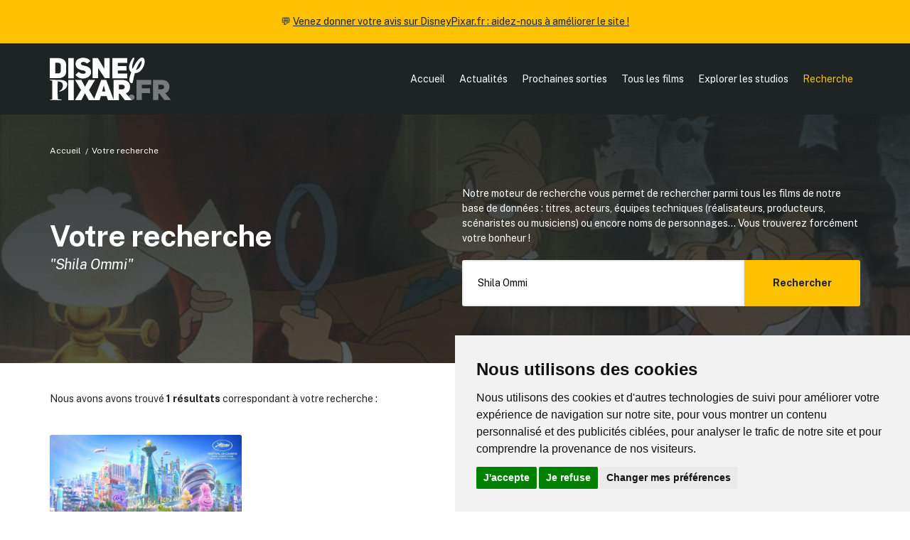

--- FILE ---
content_type: text/html; charset=UTF-8
request_url: https://www.disneypixar.fr/recherche/?r=Shila%20Ommi
body_size: 3372
content:
<!doctype html>
<html class="no-js" lang="fr">
<head>
	<meta charset="utf-8">
<title>Votre recherche | DisneyPixar.fr</title>
<meta name="description" content="DisneyPixar.fr, le site français de référence sur l'actualité des studios Disney et Pixar">
<meta name="viewport" content="width=device-width, initial-scale=1">
<meta http-equiv="content-language" content="fr" />

<meta property="og:title" content="Votre recherche | DisneyPixar.fr">
<meta property="og:type" content="website">
<meta property="og:description" content="DisneyPixar.fr, le site français de référence sur l'actualité des studios Disney et Pixar" /
<meta property="og:url" content="https://www.disneypixar.fr/recherche/?r=Shila%20Ommi">
<meta property="og:image" content="https://www.disneypixar.fr/tile.png">

<meta name="twitter:card" content="summary_large_image" />
<meta name="twitter:title" content="Votre recherche | DisneyPixar.fr" />
<meta name="twitter:description" content="DisneyPixar.fr, le site français de référence sur l'actualité des studios Disney et Pixar" />
<meta name="twitter:image" content="https://www.disneypixar.fr/tile.png" />

<link rel="icon" href="https://www.disneypixar.fr/icon.svg" type="image/svg+xml">
<link rel="apple-touch-icon" href="icon.png">

<link rel="stylesheet" href="https://www.disneypixar.fr/assets/css/styles.css">

<link rel="manifest" href="https://www.disneypixar.fr/site.webmanifest">
<meta name="theme-color" content="#ffc200">

<link rel="canonical" href="https://www.disneypixar.fr/recherche/?r=Shila%20Ommi" />

<!-- Cookie Consent by TermsFeed https://www.TermsFeed.com -->
<script type="text/javascript" src="https://www.termsfeed.com/public/cookie-consent/4.1.0/cookie-consent.js" charset="UTF-8"></script>
<script type="text/javascript" charset="UTF-8">
document.addEventListener('DOMContentLoaded', function () {
cookieconsent.run({"notice_banner_type":"simple","consent_type":"express","palette":"light","language":"fr","page_load_consent_levels":["strictly-necessary","tracking"],"notice_banner_reject_button_hide":false,"preferences_center_close_button_hide":false,"page_refresh_confirmation_buttons":false,"website_name":"DisneyPixar.fr","website_privacy_policy_url":"https://www.disneypixar.fr/gestion-des-donnees/"});
});
</script>

<!-- Matomo Analytics -->
<script type="text/plain" data-cookie-consent="tracking">
  var _paq = window._paq = window._paq || [];
  _paq.push(['trackPageView']);
  _paq.push(['enableLinkTracking']);
  (function() {
    var u="//www.disneypixar.fr/analytics/";
    _paq.push(['setTrackerUrl', u+'matomo.php']);
    _paq.push(['setSiteId', '1']);
    var d=document, g=d.createElement('script'), s=d.getElementsByTagName('script')[0];
    g.async=true; g.src=u+'matomo.js'; s.parentNode.insertBefore(g,s);
  })();
</script>
<!-- end of Matomo Analytics--></head>

<body>
	
	<header>
		<section id="callout">
	💬 <a href="https://forms.gle/QWQcfAudCYqKhkuw5" target="_blank">Venez donner votre avis sur DisneyPixar.fr : aidez-nous à améliorer le site !</a>
</section>
<section id="nav" class="padding--m"><!--Nav-->
	<div class="wrapper layout__nav">
		<div>
			<a href="https://www.disneypixar.fr/" target="_self" title="Page d'accueil de DisneyPixar.fr"><img src="https://www.disneypixar.fr/assets/img/disneypixar_logo.svg" height="60" alt="DisneyPixar.fr" /></a>
		</div>
		<nav id="navmenu">
			<ul>
				<li><a href="https://www.disneypixar.fr/" target="_self" title="Page d'accueil">Accueil</a></li>
				<li><a href="https://www.disneypixar.fr/#actu" target="_self" title="Les dernières actualités des studios Disney/Pixar">Actualités</a></li>
				<li><a href="https://www.disneypixar.fr/planning/" target="_self" title="Le planning des prochaines sorties Disney/Pixar">Prochaines sorties</a></li>
				<li><a href="https://www.disneypixar.fr/films/" target="_self" title="Tous les films des studios Disney/Pixar">Tous les films</a></li>
				<li><a href="https://www.disneypixar.fr/explorer/" target="_self" title="Toutes les infos sur les studios Disney/Pixar">Explorer les studios</a></li>
				<li><a href="javascript:void(0);" class="active" onclick="afficherRecherche()">Recherche</a></li>
				<li class="icone"><a href="javascript:void(0);" onclick="headerMenu()">&#9776;</a></li>
			</ul>
		</nav>
	</div>
</section>	</header>
	
	<section class="bg__gradient--dark bg__image--cover padding__bottom--xl" style="--image:url(https://www.disneypixar.fr/assets/img/layout_recherche.jpg);">
		
		<div class="wrapper">
			<ul class="breadcrumb breadcrumb__light">
				<li><a href="../">Accueil</a></li>
				<li>Votre recherche</li>
			</ul>
		</div>
		
		<div class="wrapper">
			<div class="layout__grid--2 layout__align">
				<div>
					<h1>Votre recherche</h1>
					<h5 class="margin__top--s"><i>"Shila Ommi"</i></h5>				</div>
				<div>
					<p>Notre moteur de recherche vous permet de rechercher parmi tous les films de notre base de données : titres, acteurs, équipes techniques (réalisateurs, producteurs, scénaristes ou musiciens) ou encore noms de personnages... Vous trouverez forcément votre bonheur&nbsp;!</p>
					<form method="get" class="form__type--search margin__top--m" autocomplete="off" autocorrect="off" autocapitalize="off" spellcheck="false">
						<input type="text" name="r" placeholder="Titre de film, nom de personnage ou d'acteur..." value="Shila Ommi" />
						<button type="submit">Rechercher</button>
					</form>
				</div>
			</div>
		</div>
		
	</section>
	
	<section class="margin__top--l margin__bottom--xl">
		<div class="wrapper">
			
			<div class="margin__bottom--l"><p>Nous avons avons trouvé <b>1 résultats</b> correspondant à votre recherche :</p></div>			
						
			<div class="layout__grid--4 layout__align layout__mobile--2"><a href="https://www.disneypixar.fr/films/455-elementaire" target="_self" class="module__acces">
							<figure class="poster">
								<picture>
									<img src="../medias/fullsize/affiche_1a5e7971be619419c4c82bae66fcf260_elementaire-2023.jpg" />
								</picture>
							</figure>
							<article>
								<h5><b>Élémentaire</b></h5>
								<p>&#127467;&#127479; 21 juin 2023</p>
							</article>
						</a></div>			
		</div>
	</section>
	
	<footer class="bg__color--light padding--xl"><!--Footer-->
	<div class="wrapper layout__grid--footer">
		
		<div>
	        <p class="margin__bottom--xs"><b>Informations</b></p>
	        <p><a href="https://www.disneypixar.fr/infos/" target="_self" title="À propos de DisneyPixar.fr">À propos du site</a><br>
	        <a href="https://www.disneypixar.fr/gestion-des-donnees/" target="_self" title="À propos des cookies de DisneyPixar.fr">À propos des cookies &#127850;</a><br>
	        <small><a href="#" id="open_preferences_center">Modifier vos préférences en matière de cookies</a></small></p>
		    <p class="margin__top--m margin__bottom--xs"><b>Partenaires</b></p>
	        <p><a href="https://amzn.to/2QuOTyp" target="_blank" rel="noopener" rel="nofollow">Amazon</a></p>
        </div>
        
        <div>
	        <p class="margin__bottom--xs"><b>Liens officiels</b></p>
	        <p><a href="https://www.disneyplus.com/fr-fr" target="_blank" rel="noopener" rel="nofollow">Disney+</a><br>
	        <a href="http://disney.fr/" target="_blank" rel="noopener" rel="nofollow">Disney</a><br>
		    <a href="https://www.pixar.com/" target="_blank" rel="noopener" rel="nofollow">Pixar</a><br>
		    <a href="http://marvel.com/" target="_blank" rel="noopener" rel="nofollow">Marvel</a><br>
		    <a href="http://nature.disney.fr/" target="_blank" rel="noopener" rel="nofollow">Disneynature</a><br>
		    <a href="http://www.corporate.disney.fr/" target="_blank" rel="noopener" rel="nofollow">Disney Corporate</a></p>
        </div>
        
        <div>
	        <p class="margin__bottom--xs"><b>Crédits</b></p>
	        <p>&copy;&nbsp;Disney &copy;&nbsp;Disney/Pixar &copy; &amp;&nbsp;<sup>&trade;</sup>&nbsp;Lucasfilm LTD &copy;&nbsp;Marvel. Tous droits réservés.</p>
			<p>&copy; 2007-2026 DisneyPixar.fr<br>
			Design & développement : <a href="http://www.monsieurpaul.fr/" target="_blank" rel="noopener" rel="nofollow">MonsieurPaul</a></p>
        </div>
        
        <div>
	        <p class="margin__bottom--xs"><b>&#9757;&#127996; Important</b></p>
	        <p class="align__justify">DisneyPixar.fr est un site indépendant et n'est en aucun cas lié de quelque manière que ce soit avec The Walt Disney Company, Pixar, Disney Enterprises, Inc ou leurs dérivés ou associés. Toute demande adressée aux studios Disney ou Pixar sera ignorée. Merci de votre compréhension.</p>
        </div>
        
        <div>
	        <img src="https://www.disneypixar.fr/assets/img/anim_aladdin.gif" alt="DisneyPixar.fr" />
        </div>
		
	</div>
</footer>

<div id="recherchegenerale" class="bg__faded--dark hidden">
	<div>
		<p class="margin__bottom--s p__size--xl"><a href="javascript:void(0);" onclick="afficherRecherche()" class="stripped">&#x2715;</a></p>
		<form method="get" action="https://www.disneypixar.fr/recherche/" class="form__type--search" autocomplete="off" autocorrect="off" autocapitalize="off" spellcheck="false">
			<input type="text" name="r" id="recherchegenerale_input" placeholder="Titre de film, nom de personnage ou de commédien(ne)..." />
			<button type="submit">Rechercher</button>
		</form>
	</div>
</div>	
	<script src="https://www.disneypixar.fr/assets/js/main.js"></script>
</body>

</html>